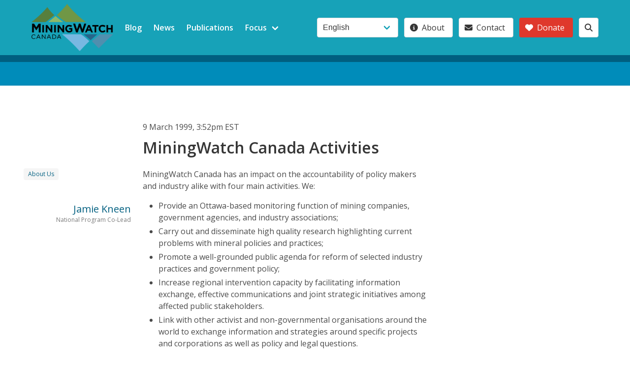

--- FILE ---
content_type: text/html; charset=UTF-8
request_url: https://miningwatch.ca/blog/1999/3/9/miningwatch-canada-activities
body_size: 6979
content:
<!DOCTYPE html>
<html lang="en" dir="ltr">
  <head>
    <meta charset="utf-8" />
<script async src="https://www.googletagmanager.com/gtag/js?id=UA-3640086-1"></script>
<script>window.dataLayer = window.dataLayer || [];function gtag(){dataLayer.push(arguments)};gtag("js", new Date());gtag("set", "developer_id.dMDhkMT", true);gtag("config", "UA-3640086-1", {"groups":"default","anonymize_ip":true,"page_placeholder":"PLACEHOLDER_page_path"});</script>
<meta name="Generator" content="Drupal 10 (https://www.drupal.org)" />
<meta name="MobileOptimized" content="width" />
<meta name="HandheldFriendly" content="true" />
<meta name="viewport" content="width=device-width, initial-scale=1.0" />
<link rel="icon" href="/themes/custom/mw/favicon.ico" type="image/vnd.microsoft.icon" />
<link rel="alternate" hreflang="en" href="https://miningwatch.ca/blog/1999/3/9/miningwatch-canada-activities" />
<link rel="alternate" hreflang="es" href="https://miningwatch.ca/es/node/5614" />
<link rel="alternate" hreflang="fr" href="https://miningwatch.ca/fr/node/5614" />
<link rel="canonical" href="https://miningwatch.ca/blog/1999/3/9/miningwatch-canada-activities" />
<link rel="shortlink" href="https://miningwatch.ca/node/5614" />

    <title>MiningWatch Canada Activities | Mining Watch Canada</title>
    <link rel="stylesheet" media="all" href="/sites/default/files/css/css_q4j8Z2kCKAsuU4fN1nMQ-XBzO349ncehLTU7hlysyRY.css?delta=0&amp;language=en&amp;theme=mw&amp;include=eJw1x1sOgCAMRNENFbokw6MiSUsNFYm7N2r8mTsnbWrUMPexB_bpFXxZuEb8rk9mwKGVJXfds86Gj9wvt2oXkImFNQYGu-wgwRiM4Kw0Dd_1onkw3UNULOo" />
<link rel="stylesheet" media="all" href="//fonts.googleapis.com/css2?family=Open+Sans:ital,wght@0,300;0,400;0,500;0,600;0,700;1,300;1,400;1,500;1,600;1,700&amp;display=swap" />
<link rel="stylesheet" media="all" href="//cdn.jsdelivr.net/npm/bulma@0.9.4/css/bulma.min.css" />
<link rel="stylesheet" media="all" href="/sites/default/files/css/css_O0zMeXFKAOzJijBLled70MTAEIw0yjNrN8UcXbL00MU.css?delta=3&amp;language=en&amp;theme=mw&amp;include=eJw1x1sOgCAMRNENFbokw6MiSUsNFYm7N2r8mTsnbWrUMPexB_bpFXxZuEb8rk9mwKGVJXfds86Gj9wvt2oXkImFNQYGu-wgwRiM4Kw0Dd_1onkw3UNULOo" />

    <script src="https://use.fontawesome.com/releases/v6.4.0/js/all.js" defer crossorigin="anonymous"></script>

  </head>
  <body>
        <a href="#main-content" class="visually-hidden focusable">
      Skip to main content
    </a>
    
      <div class="dialog-off-canvas-main-canvas" data-off-canvas-main-canvas>
    <div class="layout-container">
  <header role="banner">
    <nav class="navbar is-link" role="navigation" aria-label="main dropdown navigation">
      <div class="container">
        <div class="navbar-brand">
          <a class="navbar-item" href="/" title="MiningWatch">
            <img src="/themes/custom/mw/images/MW_logo_bw.png" alt="Logo">
          </a>
          <div class="navbar-burger burger" data-target="navMenu">
            <span></span>
            <span></span>
            <span></span>
          </div>
        </div>
        <div class="navbar-menu" id="navMenu">
          <div class="navbar-start">
            
                      <a href="/blog" class="navbar-item" data-drupal-link-system-path="blog">Blog</a>
                        <a href="/news" class="navbar-item" data-drupal-link-system-path="news">News</a>
                        <a href="/publications" class="navbar-item" data-drupal-link-system-path="publications">Publications</a>
                        <div class="navbar-item has-dropdown is-hoverable">
          <span class="navbar-link">Focus</span>
          <div class="navbar-dropdown is-boxed">
                                  <a href="/focus/fix-mining-laws" class="navbar-item" data-drupal-link-system-path="taxonomy/term/6100">Fix Mining Laws</a>
                        <a href="/focus/put-people-and-ecosystems-first" class="navbar-item" data-drupal-link-system-path="taxonomy/term/6094">Put People and Ecosystems First</a>
                        <a href="/focus/control-corporations" class="navbar-item" data-drupal-link-system-path="taxonomy/term/6093">Control the Corporations</a>
                        <a href="/focus/protect-water" class="navbar-item" data-drupal-link-system-path="taxonomy/term/6092">Protect Water</a>
            
          </div>
        </div>
            


          </div>
          <div class="navbar-end">
            <div class="navbar-item ">
              <div class="field is-grouped">
                <div class="control">
                  <div>
  
    
      <form class="lang-dropdown-form lang_dropdown_form clearfix language_interface" id="lang_dropdown_form_lang-dropdown-form" data-drupal-selector="lang-dropdown-form-2" action="/blog/1999/3/9/miningwatch-canada-activities" method="post" accept-charset="UTF-8">
  <div class="columns">
  <div class="column content">
            <div class="control">
      <div class="form-item form-item-lang-dropdown-select form-no-label select">
        <select style="width:165px" class="lang-dropdown-select-element form-select" data-lang-dropdown-id="lang-dropdown-form" data-drupal-selector="edit-lang-dropdown-select" id="edit-lang-dropdown-select" name="lang_dropdown_select"><option value="en" selected="selected">English</option><option value="es">Español</option><option value="fr">Français</option></select>
      </div>
    </div>
                  </div>
</div>
<input data-drupal-selector="edit-en" type="hidden" name="en" value="/blog/1999/3/9/miningwatch-canada-activities" />
<input data-drupal-selector="edit-es" type="hidden" name="es" value="/es/node/5614" />
<input data-drupal-selector="edit-fr" type="hidden" name="fr" value="/fr/node/5614" />
<noscript><div><input data-drupal-selector="edit-submit" type="submit" id="edit-submit" name="op" value="Go" class="button js-form-submit form-submit" />
</div></noscript><input autocomplete="off" data-drupal-selector="form-7fenswgh6tqnarbbzbg7kzv19mkfr1uemdvr7nupnx0" type="hidden" name="form_build_id" value="form-7FENsWGh6TQNArbBZbG7KZV19MKfr1uEMdvR7nUpnx0" />
<input data-drupal-selector="edit-lang-dropdown-form" type="hidden" name="form_id" value="lang_dropdown_form" />

</form>

  </div>

                </div>
                

  
  
            <p class="control">
                <a href="/about-us" class="button">
          <span class="icon"><i class="fa fa-info-circle"></i></span>
          <span>About</span>
        </a>
      </p>
          <p class="control">
                <a href="/contact" class="button">
          <span class="icon"><i class="fa fa-envelope"></i></span>
          <span>Contact</span>
        </a>
      </p>
          <p class="control">
                <a href="/support-work-miningwatch-canada" class="button is-danger">
          <span class="icon"><i class="fa fa-heart"></i></span>
          <span>Donate</span>
        </a>
      </p>
      


                <p class="control">
                  <a title="search" class="button" href="/search/">
                    <span class="icon"><i class="fa fa-search"></i></span>
                  </a>
                </p>
              </div> <!-- field is-grouped -->
            </div> <!-- navbar-item -->
          </div>  <!-- navbar-end END -->
        </div><!-- end navbar-menu id=navMenu  -->
      </div> <!-- end .container width -->   
    </nav>
  </header>

    <section id="topbar" class="hero is-primary is-small">
    <div class="hero-head">
      <div class="hero-body">
        <a href="#skip-link" class="visually-hidden visually-hidden--focusable" id="main-content">Back to top</a>
        <div class="container">
        </div>
      </div>
      <div class="hero-foot">
          <nav class="tabs is-boxed">
            <div class="container">
              
            </div>
          </nav>
      </div>
    </div>
  </section>
  
  <section class="section card">
    <main role="main">
      <a id="main-content" tabindex="-1"></a>
      <div class="layout-content">
          <div>
    <div data-drupal-messages-fallback class="hidden"></div>
<div id="block-mw-content">
  
    
      <div>
  <div class="level-right">
    <div class="level-item">
       <?php
        /*
             $block = module_invoke('locale', 'block_view', 'language');
             print render($block['content']);
        */
        ?>
    </div>
  </div>

    <div class="columns" id="columns1"> 
    <section id="primary-image"  class="column is-offset-one-fifth is-6">
      <figure></figure>
    </section>
  </div> <!-- end columns1 -->
  
  
   
  <div class="columns" id="columns2">
    <section id="date-title"  class="column is-offset-one-fifth is-6">
      <div class="field field-name-node-post-date">9 March 1999, 3:52pm EST</div>

  <h1 class="title">
  MiningWatch Canada Activities
</h1>


    </section>
  </div>
  
  <div class="columns" id="columns3">
    <section id="article-info"  class="column is-one-fifth">
       <div class="tags">    
            
  <span class="tag"><a href="/categories/about-us" title="24 items">About Us</a></span>



      
  
</div>
<div class="field field-name-dynamic-token-fieldnode-author-first-last"><span class="author subtitle"><a href="/users/jamie">Jamie  Kneen</a></span>
<p class="bio is-size-7 has-text-grey">National Program Co-Lead</p></div>
     </section>
  
        <section id="article-body"  class="column is-6 content">
      <div class="field field-name-body"><p>MiningWatch Canada has an impact on the accountability of policy makers and industry alike with four main activities. We:</p>

<ul>
	<li>
		<p>Provide an Ottawa-based monitoring function of mining companies, government agencies, and industry associations;</p>
	</li>
	<li>
		<p>Carry out and disseminate high quality research highlighting current problems with mineral policies and practices;</p>
	</li>
	<li>
		<p>Promote a well-grounded public agenda for reform of selected industry practices and government policy;</p>
	</li>
	<li>
		<p>Increase regional intervention capacity by facilitating information exchange, effective communications and joint strategic initiatives among affected public stakeholders.</p>
	</li>
	<li>
		<p>Link with other activist and non-governmental organisations around the world to exchange information and strategies around specific projects and corporations as well as policy and legal questions.</p>
	</li>
</ul>

<p align="left">MiningWatch Canada and its member organisations are able to play many rôles. In some cases our staff take a lead in carrying out research and advocacy efforts; in others we play a rôle of accompaniment, facilitation or support, or maybe just a watching brief as other organisations with the appropriate expertise or jurisdiction take the lead.</p>
</div>

    </section>
    
        <section id="article-materials"  class="column">
      
    </section>
      </div>

    <div class="columns" id="columns4"> 
    <aside id="related-articles" class="container">
      <div class="content"><div class="field field-name-dynamic-block-fieldnode-related-content-block-node"><div>
  
      <h3 class="title is-3">Related</h3>
    
      <div class="views-element-container"><section class="js-view-dom-id-34ad7ef19ae571e7a774947bcfd4d833b02356bbdf61cbbc4027ca0e70a2dd79">
  
  
  

  
  <section class="sections columns">
    
    

    <section class="column">
          <div class="views-row"><span class="views-field views-field-type"><span class="field-content"><span class="content-type">Blog Entry</span></span></span><span class="views-field views-field-title"><span class="field-content">  <a href="/blog/25th-anniversary-making-gift-your-will" hreflang="en">25th Anniversary Legacy Giving Fund: Making a Gift in Your Will</a>  </span></span><span class="views-field views-field-created"><span class="field-content"><span class="post-date"><time datetime="2025-06-26T11:25:51-04:00" title="26 June 2025, 11:25am EDT">26.06.2025</time>
</span></span></span></div>
    <div class="views-row"><span class="views-field views-field-type"><span class="field-content"><span class="content-type">Blog Entry</span></span></span><span class="views-field views-field-title"><span class="field-content">  <a href="/blog/2024/8/19/25-years-bedrock-mining-justice" hreflang="en">25 Years: A Bedrock for Mining Justice</a>  </span></span><span class="views-field views-field-created"><span class="field-content"><span class="post-date"><time datetime="2024-08-19T12:20:40-04:00" title="19 August 2024, 12:20pm EDT">19.08.2024</time>
</span></span></span></div>
    <div class="views-row"><span class="views-field views-field-type"><span class="field-content"><span class="content-type">Blog Entry</span></span></span><span class="views-field views-field-title"><span class="field-content">  <a href="/blog/2024/4/24/25-years-building-mining-justice" hreflang="en">25 Years Building Mining Justice </a>  </span></span><span class="views-field views-field-created"><span class="field-content"><span class="post-date"><time datetime="2024-04-24T09:31:51-04:00" title="24 April 2024, 9:31am EDT">24.04.2024</time>
</span></span></span></div>
    <div class="views-row"><span class="views-field views-field-type"><span class="field-content"><span class="content-type">Blog Entry</span></span></span><span class="views-field views-field-title"><span class="field-content">  <a href="/blog/2022/9/22/memory-sue-moodie" hreflang="en">In Memory of Sue Moodie</a>  </span></span><span class="views-field views-field-created"><span class="field-content"><span class="post-date"><time datetime="2022-09-22T11:00:09-04:00" title="22 September 2022, 11:00am EDT">22.09.2022</time>
</span></span></span></div>
    <div class="views-row"><span class="views-field views-field-type"><span class="field-content"><span class="content-type">Blog Entry</span></span></span><span class="views-field views-field-title"><span class="field-content">  <a href="/blog/2022/1/17/miningwatch-canada-pleased-announce-appointment-rodrigue-turgeon-canada-program-co" hreflang="en">MiningWatch Canada Is Pleased to Announce the Appointment of Rodrigue Turgeon as Canada Program Co-Lead</a>  </span></span><span class="views-field views-field-created"><span class="field-content"><span class="post-date"><time datetime="2022-01-17T06:00:15-05:00" title="17 January 2022, 6:00am EST">17.01.2022</time>
</span></span></span></div>

          </section>

    
    

      </section>

  


  <div class="columns"></div>
</section>
</div>

  </div>
</div>
</div>
    </aside>
  </div>
  </div>


  </div>

  </div>

      </div>
      
          </main>
  </section>

  <footer class="footer" role="contentinfo" >
    <div class="container">
            <section class="section"> 
        <nav class="bd-links">  <div>
    <div class="views-element-container" id="block-mw-views-block-focus-term-menu-block-1">
  
    
      <div><section class="js-view-dom-id-74547d1e7350f299fd84b265d95f5330c14205a5341d0c03c572b2469a175b50">
  
  
  

  
  <section class="sections columns">
    
    

    <section class="column">
      <nav class="bd-links focus-menu">

  <a class="bd-link"  href="/focus/protect-water" title="Protect Water">
<h2 class="bd-link-name">
 <figure class="bd-link-figure">
    <span class="bd-link-icon has-text-link">
       <i class="fas fa-tint"></i>
    </span>
 </figure> 
Protect Water
</h2>
  <p class="bd-link-subtitle">
   Mining can have serious effects on surface and subsurface water
  </p> 
<p class="term-count">(587)</p>
</a> 



  <a class="bd-link"  href="/focus/control-corporations" title="Control the Corporations">
<h2 class="bd-link-name">
 <figure class="bd-link-figure">
    <span class="bd-link-icon has-text-link">
       <i class="fas fa-hand-holding-usd"></i>
    </span>
 </figure> 
Control the Corporations
</h2>
  <p class="bd-link-subtitle">
   Canadian mining companies operate around the world without regulations
  </p> 
<p class="term-count">(1647)</p>
</a> 



  <a class="bd-link"  href="/focus/fix-mining-laws" title="Fix Mining Laws">
<h2 class="bd-link-name">
 <figure class="bd-link-figure">
    <span class="bd-link-icon has-text-link">
       <i class="fas fa-balance-scale"></i>
    </span>
 </figure> 
Fix Mining Laws
</h2>
  <p class="bd-link-subtitle">
   Many Canadian mining laws are out of step with current values and expectations
  </p> 
<p class="term-count">(680)</p>
</a> 



  <a class="bd-link"  href="/focus/put-people-and-ecosystems-first" title="Put People and Ecosystems First">
<h2 class="bd-link-name">
 <figure class="bd-link-figure">
    <span class="bd-link-icon has-text-link">
       <i class="fas fa-tree"></i>
    </span>
 </figure> 
Put People and Ecosystems First
</h2>
  <p class="bd-link-subtitle">
   Sound environmental planning may or may not allow mining.
  </p> 
<p class="term-count">(621)</p>
</a> 


</nav>

          </section>

    
    

      </section>

  


  <div class="columns"></div>
</section>
</div>

  </div>

  </div>
</nav>
      </section>       
         
            <section class="section">   
        <div class="columns">  <div id="block-mw-footer-about" class="column block is-6">
  
    
      
            <div><div class="card">
  <div class="card-content">
    <p class="title">
     Changing public policy and mining practices to ensure the health of individuals, communities and ecosystems.
    </p> 
  </div>  
  <footer class="card-footer">
     	<a class="button is-danger is-medium donate is-fullwidth" href="/donate">
     	 <span class="icon is-small">
        <i class="fas fa-heart"></i>
      </span>
      <span>Donate Now!</span> </a>
  </footer>
</div></div>
      
  </div>
<div id="block-mw-footer-stay-in-touch" class="column block">
  
    
      
            <div><div class="card">
  <div class="card-content">
 <span class="title is-5"><a href="/subscribe">Stay in Touch</span>
 
<p class ="is-size-5">Get MiningWatch updates and newsletters</p></a>

  </div>  
  <footer class="card-footer">
     	<a href="/subscribe" class="subscribe  button is-success is-medium is-fullwidth">
 <span class="icon is-small">
        <i class="fas fa-paper-plane"></i>
      </span>
<span>Subscribe</span>
</a>
  </footer>
</div></div>
      
  </div>
<div id="block-mw-footer-address" class="column block">
  
    
      
            <div><div class="card">
  <div class="card-content">
<section id="contact">
	<span class="vcard content is-size-6" title="mailing address">
	 <span class="icon is-small">
        <i class="fas fa-address-card"></i>
      </span>
		     <a class="fn org url title is-5" href="http://miningwatch.ca/">MiningWatch Canada</a></br>
		<div class="adr"> 
		   <span class="street-address"  title="street-address">4 Florence Street, Suite 210</br>
			<span class="locality">Ottawa</span>, <abbr class="region" title="Ontario">ON</abbr></span>
                        <span class="postal-code">K2P 0W7 </span>
			<span class="country-name">Canada</span>
		</div> 
<div class="visit"> 
		   <span class="drop-by"  title="drop-by">Please call ahead if visiting in person.		</div> 
		<div class="email"  title="email"> 
		   <span class="icon is-small">
              <i class="fas fa-at"></i>
           </span>
      <a href="/cdn-cgi/l/email-protection#a6cfc8c0c9e6cbcfc8cfc8c1d1c7d2c5ce88c5c799d5d3c4ccc3c5d29be0d4c9cb839496d2cec3839496d1c3c4d5cfd2c3"><span class="__cf_email__" data-cfemail="c0a9aea6af80ada9aea9aea7b7a1b4a3a8eea3a1">[email&#160;protected]</span></a>
        </div>
		<div class="tel" title="telephone">  
		   <span class="icon is-small">
                <i class="fas fa-phone"></i>
           </span>
           <span class="type is-sr-only">Phone</span><a href="tel:+1(613)5693439">+1 (613) 569-3439</a> 
	</span>
</section>

  </div>  
  <footer class="card-footer">
     <a href="/contact" class="contact button is-medium is-warning is-fullwidth">
 <span class="icon is-small">
        <i class="fas fa-bullhorn"></i>
      </span>
      <span>Contact form</span>
</a>
  </footer>
</div></div>
      
  </div>

</div>
      </section>  
      
                <div>
    <div id="block-mw-footer-credits">
  
    
      
            <div>   <!-- start site credits -->
<nav class="level">
  <!-- Left side -->
  <div class="level-left">
    <div class="level-item">
    
<!-- works! don't use .button here -->
<a class="has-text-warning" href="https://creativecommons.org/licenses/by-nc-sa/3.0/" title="  Website content licensed: Attribution-NonCommercial-ShareAlike 3.0" target=_blank">
 
 <span class="icon is-medium  is-warning">
    <i class="fab fa-creative-commons fa-2x"></i>
      </span>  
    
      <span class="icon is-medium">
    <i class="fab fa-creative-commons-by fa-2x"></i>
      </span>  
    
      <span class="icon is-medium">
    <i class="fab fa-creative-commons-nc fa-2x"></i>
    </span>    
    
      <span class="icon is-medium">
    <i class="fab fa-creative-commons-sa fa-2x"></i> 
  </span>  
  
  </a>


    </div>

   
  </div>
  
   <div class="level-item">
      <p class="site-credit"> Site design <a href="https://strategyotter.ca" target="_blank" title="Site design and development Strategy Otter">Strategy Otter </a></p>
   </div><!-- end .level-item -->

  <!-- Right side -->
  <div class="level-right">

 <div class="level-item">
<!-- works well - use code below! -->
  <p class="buttons are-normal">
  <a class="button is-link is-inverted" href="https://twitter.com/MiningWatch" target="_blank" title="MiningWatch on twitter">
    <span class="icon is-medium">
        <i class="fab fa-twitter-square fa-2x"></i>
      </span>     
  </a>
  <a class="button is-primary is-inverted" href="https://www.facebook.com/MiningWatch" target="_blank" title="MiningWatch on facebook">
    <span class="icon is-medium">
        <i class="fab fa-facebook fa-2x"></i>
      </span>  
  </a>
    <a class="button is-danger is-inverted" href="https://www.youtube.com/user/MiningWatch" target="_blank" title="MiningWatch on youtube">
    <span class="icon  is-medium">
        <i class="fab fa-youtube fa-2x"></i>
      </span>
  </a>
  </p><!-- end buttons -->
 </div><!-- end .level-item -->
  </div><!-- end .level-right -->
</nav>
<!-- end site credits --> </div>
      
  </div>

  </div>

          </div>
  </footer>
</div>
  </div>

    
    <script data-cfasync="false" src="/cdn-cgi/scripts/5c5dd728/cloudflare-static/email-decode.min.js"></script><script type="application/json" data-drupal-selector="drupal-settings-json">{"path":{"baseUrl":"\/","pathPrefix":"","currentPath":"node\/5614","currentPathIsAdmin":false,"isFront":false,"currentLanguage":"en"},"pluralDelimiter":"\u0003","suppressDeprecationErrors":true,"fitvids":{"selectors":".node","custom_vendors":"","ignore_selectors":""},"google_analytics":{"account":"UA-3640086-1","trackOutbound":true,"trackMailto":true,"trackTel":true,"trackDownload":true,"trackDownloadExtensions":"7z|aac|arc|arj|asf|asx|avi|bin|csv|doc(x|m)?|dot(x|m)?|exe|flv|gif|gz|gzip|hqx|jar|jpe?g|js|mp(2|3|4|e?g)|mov(ie)?|msi|msp|pdf|phps|png|ppt(x|m)?|pot(x|m)?|pps(x|m)?|ppam|sld(x|m)?|thmx|qtm?|ra(m|r)?|sea|sit|tar|tgz|torrent|txt|wav|wma|wmv|wpd|xls(x|m|b)?|xlt(x|m)|xlam|xml|z|zip","trackColorbox":true,"trackDomainMode":1},"lang_dropdown":{"lang-dropdown-form":{"key":"lang-dropdown-form"}},"ajaxTrustedUrl":{"form_action_p_pvdeGsVG5zNF_XLGPTvYSKCf43t8qZYSwcfZl2uzM":true},"chosen":{"selector":"select:visible","minimum_single":20,"minimum_multiple":20,"minimum_width":0,"use_relative_width":false,"options":{"disable_search":false,"disable_search_threshold":0,"allow_single_deselect":false,"add_helper_buttons":false,"search_contains":false,"placeholder_text_multiple":"Choose some options","placeholder_text_single":"Choose an option","no_results_text":"No results match","max_shown_results":null,"inherit_select_classes":true}},"user":{"uid":0,"permissionsHash":"36f0689d1f10bfc8d9ecc3800e50f4214b4b555ba969ddca9a336ae3779f73b6"}}</script>
<script src="/sites/default/files/js/js_o7yByaQGLgNi6_ihH72p8n1hXsRnwFd8MWR-Lgks6ug.js?scope=footer&amp;delta=0&amp;language=en&amp;theme=mw&amp;include=eJxdyNEOwiAMheEX6ugjLR0UJCntQnHEtzc6Z4xX__lOvJmzYnwnbJzhnJj6fScJpyDXcdTk-OnXVeuAbDposltj_NnBjwLFrAivpCSPUaPj_wFCWtbUbU82FV9aLi3ZeoM2sYhtJE-smkNT"></script>

  </body>
</html>
